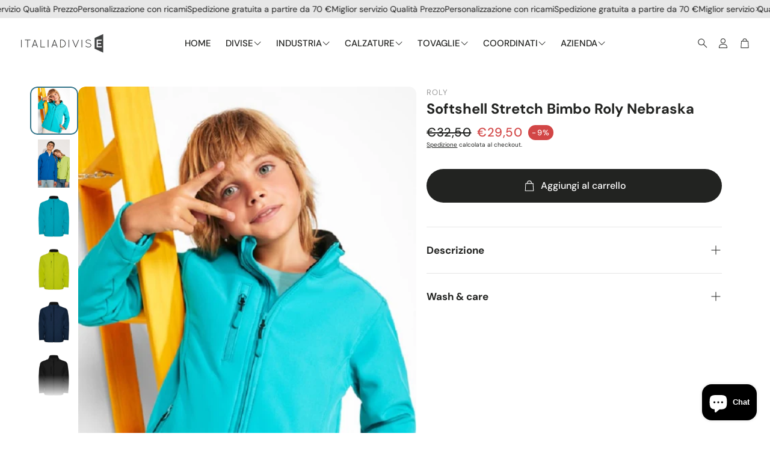

--- FILE ---
content_type: text/css
request_url: https://www.italiadivise.com/cdn/shop/t/7/assets/section-shoppable-video.css?v=63482656312142480331769189779
body_size: 601
content:
.shoppable-product-card{display:flex;box-sizing:border-box;padding:calc(var(--gap, 8px) * 1);background:var(--color-background);color:var(--color-text);width:auto;min-height:125px;height:auto;z-index:10;opacity:1;visibility:visible;transform-origin:initial;transition:visibility .4s cubic-bezier(.75,0,.175,1),opacity .4s cubic-bezier(.75,0,.175,1),transform .4s cubic-bezier(.75,0,.175,1);border-radius:var(--border-radius);box-shadow:5px 5px 15px rgba(var(--color-text-rgb),.3);max-width:90vw;position:relative}@media (min-width: 900px){.shoppable-product-card{box-shadow:5px 5px 15px #0000004d;transition:visibility .5s;transition-delay:.5s}}.shoppable-product-card .wt-dot__link{gap:calc(var(--gap, 8px) * 2);width:100%}.shoppable-product-card .wt-dot__body{width:140px}@media (min-width: 900px){.shoppable-product-card .wt-dot__body{width:180px}}.shoppable-product-card .wt-dot__brand{font-size:calc(var(--font-base-size) * .65);padding-right:4px;word-wrap:break-word}[dir=rtl] .shoppable-product-card .wt-dot__brand{padding-right:0;padding-left:4px}.shoppable-product-card .wt-dot__title{display:-webkit-box;-webkit-line-clamp:2;-webkit-box-orient:vertical;overflow:hidden;text-overflow:ellipsis;white-space:normal;max-height:3em;padding-right:4px}[dir=rtl] .shoppable-product-card .wt-dot__title{padding-right:0;padding-left:4px}.shoppable-product-card .wt-dot__picture{position:static;width:fit-content;height:100%;margin-right:0}.shoppable-product-card .wt-dot__picture img{display:block}.shoppable-product-card .wt-dot__image{position:static;width:auto;box-sizing:border-box}.shoppable-product-card .wt-dot__brand,.shoppable-product-card .wt-dot__title,.shoppable-product-card .wt-dot__price{margin-top:6px}.shoppable-product-card__add-button{background:var(--color-button-secondary-background);color:var(--color-button-secondary-text);font-size:var(--font-button-size);font-family:var(--font-button);font-style:var(--font-button-style);font-weight:var(--font-button-weight);text-transform:var(--font-button-transform, none);letter-spacing:var(--font-button-letter-spacing, normal);text-align:center;display:inline-flex;justify-content:center;align-items:center;border:1px solid var(--color-button-secondary-border);border-radius:var(--border-radius-button);-webkit-appearance:none;cursor:pointer;transition:background .3s ease-in,color .3s ease-in;width:34px;height:34px;padding:0}.shoppable-product-card__add-button svg{width:20px;height:20px}.shoppable-product-card__add-button-container{display:flex;justify-content:center;align-items:center;padding-inline:12px}.shoppable-product-card--cross-sell{width:fit-content;max-width:87vw;box-shadow:none}@media (min-width: 600px){.shoppable-product-card--cross-sell{width:100%;max-width:390px}}@media (max-width: 399px){.shoppable-product-card--cross-sell .wt-dot__picture img{max-width:90px;max-height:90px}}@media (min-width: 600px){.shoppable-product-card--cross-sell .wt-dot__body{width:202px}}.shoppable-product-card--full{width:100%;max-width:none;margin-right:16px}@media (min-width: 600px){.shoppable-product-card--full .wt-dot__body{width:280px}}.shoppable-video__container{position:relative}.shoppable-video__container .hero__overlay{display:none}.shoppable-video__play-button{width:16px;height:16px;position:absolute;top:8px;left:10px;z-index:1}.shoppable-video__play-button-container{display:flex;padding:8px 0}.shoppable-video__control-button{display:flex;justify-content:center;align-items:center;width:40px;height:40px;padding:0;background-color:#00000040;border:none;-webkit-backdrop-filter:blur(3px);backdrop-filter:blur(3px);position:absolute;z-index:6;top:16px;left:16px}.shoppable-video__control-button--play .shoppable-video__icon-play,.shoppable-video__control-button--pause .shoppable-video__icon-pause{display:none}.shoppable-video__icon-play{width:20px;height:20px;color:#fff;fill:#fff}.shoppable-video__icon-play svg{width:20px;height:20px}.shoppable-video__icon-pause{width:20px;height:20px;color:#fff;fill:#fff}.shoppable-video__icon-pause svg{width:20px;height:20px}.shoppable-video__products{margin-top:-162px;width:100%;height:fit-content;display:flex;gap:8px;overflow-x:scroll;overflow-y:visible;padding:20px 24px 24px 10px;position:relative;z-index:1}[dir=rtl] .shoppable-video__products{flex-direction:row-reverse}@media (min-width: 900px){.shoppable-video__products{margin-top:-172px;scrollbar-width:none;-ms-overflow-style:none}.shoppable-video__products::webkit-scrollbar{display:none}}.shoppable-video__empty-product{flex-shrink:0;flex-grow:1;width:100%;display:none}@media (min-width: 400px){.shoppable-video__empty-product{display:block}}.shoppable-video__add-button,.shoppable-video__rewind-button{background:var(--color-button-secondary-background);color:var(--color-button-secondary-text);font-size:var(--font-button-size);font-family:var(--font-button);font-style:var(--font-button-style);font-weight:var(--font-button-weight);text-transform:var(--font-button-transform, none);letter-spacing:var(--font-button-letter-spacing, normal);height:var(--input-height);text-align:center;display:inline-flex;justify-content:center;align-items:center;border:1px solid var(--color-button-secondary-border);border-radius:var(--border-radius-button);-webkit-appearance:none;cursor:pointer;transition:background .3s ease-in,color .3s ease-in;width:34px;height:34px;padding:0}.shoppable-video__add-button svg{width:20px;height:20px}.shoppable-video__rewind-button{display:none}@media (min-width: 900px){.shoppable-video__rewind-button{display:flex;justify-content:center;align-items:center}}.shoppable-video__rewind-button:hover svg{fill:var(--color-button-secondary-text-hover)}.shoppable-video__rewind-button svg{fill:var(--color-button-secondary-text);width:20px;height:20px}.shoppable-video__buttons{display:flex;justify-content:center;align-items:center;padding-right:12px}[dir=rtl] .shoppable-video__buttons{padding-right:0;padding-left:12px}@media (min-width: 900px){.shoppable-video__buttons--column{flex-direction:column;justify-content:space-evenly}}
/*# sourceMappingURL=/cdn/shop/t/7/assets/section-shoppable-video.css.map?v=63482656312142480331769189779 */


--- FILE ---
content_type: text/css
request_url: https://www.italiadivise.com/cdn/shop/t/7/assets/simple-block.css?v=123149991779750558581769189779
body_size: -650
content:
.ui-spacer {
  border: 0;
  margin: 0;
  box-shadow: none;
  height: var(--ui-spacer-mobile-height);
  color: transparent;
  background-color: transparent;
}
@media (min-width: 900px) {
  .ui-spacer {
    height: var(--ui-spacer-desktop-height);
  }
}
/*# sourceMappingURL=simple-block.css.map */


--- FILE ---
content_type: text/css
request_url: https://www.italiadivise.com/cdn/shop/t/7/assets/section-scrolling-text-banner.css?v=80397490579397630341769189779
body_size: -441
content:
.wt-scrolling-text-banner{display:block}.wt-scrolling-text-banner .hero__overlay{padding-inline:0!important;width:100%}.wt-scrolling-text-banner .hero__overlay__content{width:100%;padding-inline:0!important;border-radius:0!important}.wt-scrolling-text-banner .hero__overlay__content .hero__button{margin-inline:calc(var(--gap, 8px) * 2)}@media (min-width: 900px){.wt-scrolling-text-banner .hero__overlay__content .hero__button{margin-inline:calc(var(--gap, 8px) * 4)}}.wt-scrolling-text-banner .hero__pic--no-img{height:var(--section-height, 100%);display:block!important}@media (min-width: 900px){.wt-scrolling-text-banner .hero__pic--no-img{height:var(--section-height-desk, 100%)}}.wt-scrolling-text-banner .hero__title{display:flex;border-radius:0!important;max-width:100%!important}.wt-scrolling-text-banner .hero__title{position:relative;overflow:hidden;width:100%}.wt-scrolling-text-banner .scrolling-wrapper{display:flex;animation:scroll-left linear infinite;will-change:transform}.wt-scrolling-text-banner .hero__title{overflow:hidden;position:relative}.wt-scrolling-text-banner .scrolling-container{display:flex;position:relative}.wt-scrolling-text-banner .scrolling-wrapper{display:flex;flex-shrink:0;animation:scroll-left linear infinite}.wt-scrolling-text-banner .scrolling-text{white-space:nowrap}@keyframes scroll-left{0%{transform:translate(0)}to{transform:translate(-100%)}}
/*# sourceMappingURL=/cdn/shop/t/7/assets/section-scrolling-text-banner.css.map?v=80397490579397630341769189779 */


--- FILE ---
content_type: text/javascript
request_url: https://www.italiadivise.com/cdn/shop/t/7/assets/add-to-recently-viewed.js?v=62859981703951406811769189779
body_size: -371
content:
if(!customElements.get("add-to-recently-viewed")){const addToRecentlyViewed=(handle,STORAGE_KEY)=>{if(!handle)return;let list;try{list=JSON.parse(localStorage.getItem(STORAGE_KEY))||[],Array.isArray(list)||(list=[])}catch{list=[]}list=list.filter(h=>h!==handle),list.unshift(handle),list.length>24&&(list=list.slice(0,24)),localStorage.setItem(STORAGE_KEY,JSON.stringify(list))};customElements.define("add-to-recently-viewed",class extends HTMLElement{constructor(){super()}connectedCallback(){this.init()}init(){const STORAGE_KEY="recently_viewed_handles_"+this.dataset.shopId,handle=this.dataset.handle||this.getAttribute("handle");addToRecentlyViewed(handle,STORAGE_KEY)}})}
//# sourceMappingURL=/cdn/shop/t/7/assets/add-to-recently-viewed.js.map?v=62859981703951406811769189779


--- FILE ---
content_type: text/javascript
request_url: https://www.italiadivise.com/cdn/shop/t/7/assets/localization-drawer.js?v=172087887570331147461769189779
body_size: 793
content:
class LocalizationDrawer extends HTMLElement{constructor(){super(),this.drawerClass="wt-localization-drawer",this.drawer=this,this.classDrawerActive=`${this.drawerClass}--open`,this.pageOverlayClass="wt-localization-drawer-overlay",this.activeOverlayBodyClass=`${this.pageOverlayClass}-on`,this.body=document.body,this.triggerQuery=[".wt-localization-trigger",".wt-localization-drawer__close",`.${this.pageOverlayClass}`].join(", "),this.isOpen=!1,this.mainTrigger=document.querySelector(".wt-header__localization-trigger")||null,this.lastOpenerEl=null,this.selectors={tabContent:".wt-localization-drawer__tab__content",activeTabContent:".wt-localization-drawer__tab__content.is-active",focusable:'a[href], button:not([disabled]), input:not([disabled]):not([type="hidden"]), select:not([disabled]), textarea:not([disabled]), [tabindex]:not([tabindex="-1"])'}}connectedCallback(){this.init(),this.inert=!0,this.setAttribute("aria-hidden","true")}storeOpenerElement(triggerEl){const candidate=triggerEl||document.activeElement;candidate&&candidate instanceof HTMLElement?this.lastOpenerEl=candidate:this.lastOpenerEl=null}restoreFocusToOpener(){const el=this.lastOpenerEl;if(!el||!document.contains(el)||el.hasAttribute("disabled"))return!1;try{return el.focus(),this.lastOpenerEl=null,!0}catch{return!1}}getGlobalFocusableElements(){return Array.from(this.querySelectorAll(this.selectors.focusable)).filter(el=>!(el.offsetParent===null||el.closest(this.selectors.tabContent)))}getActiveTabFocusableElements(){const activePanel=this.querySelector(this.selectors.activeTabContent);return activePanel?Array.from(activePanel.querySelectorAll(this.selectors.focusable)).filter(el=>el.offsetParent!==null):[]}getAllowedFocusableElements(){return[...this.getGlobalFocusableElements(),...this.getActiveTabFocusableElements()]}temporaryHideFocusVisible(){document.body.classList.add("no-focus-visible"),setTimeout(()=>{document.body.classList.remove("no-focus-visible")},200)}onToggle(){if(this.hasAttribute("open"))this.removeAttribute("open"),this.isOpen=!1,this.inert=!0,this.setAttribute("aria-hidden","true"),requestAnimationFrame(()=>{!this.restoreFocusToOpener()&&this.mainTrigger&&this.mainTrigger.focus()});else{this.setAttribute("open",""),this.isOpen=!0,this.inert=!1,this.setAttribute("aria-hidden","false");const closeBtn=this.querySelector(".wt-localization-drawer__close");closeBtn&&closeBtn.focus()}this.temporaryHideFocusVisible()}toggleDrawerClasses(){this.onToggle(),this.drawer.classList.toggle(this.classDrawerActive),this.body.classList.toggle(this.activeOverlayBodyClass)}setActiveTab(tabKey){const tabTriggers=this.querySelectorAll(".wt-localization-drawer__tab__trigger"),tabContents=this.querySelectorAll(".wt-localization-drawer__tab__content");tabTriggers.forEach(t=>t.classList.remove("wt-localization-drawer__tab__trigger--active")),tabContents.forEach(c=>c.classList.remove("is-active"));const matchingTrigger=this.querySelector(`[data-tab-target="${tabKey}"]`);matchingTrigger&&matchingTrigger.classList.add("wt-localization-drawer__tab__trigger--active");const matchingContent=this.querySelector(`[data-tab-content="${tabKey}"]`);matchingContent&&matchingContent.classList.add("is-active")}init(){this.addEventListener("keydown",e=>{if(!this.isOpen)return;const isTab=e.key==="Tab"||e.keyCode===9||e.code==="Tab";if((e.key==="Escape"||e.keyCode===27||e.code==="Escape")&&(e.preventDefault(),this.toggleDrawerClasses()),!isTab)return;const focusables=this.getAllowedFocusableElements();if(!focusables.length)return;const first=focusables[0],last=focusables[focusables.length-1];if(!focusables.includes(document.activeElement)){e.preventDefault(),first.focus();return}e.shiftKey&&document.activeElement===first?(e.preventDefault(),last.focus()):!e.shiftKey&&document.activeElement===last&&(e.preventDefault(),first.focus())}),document.querySelectorAll(this.triggerQuery).forEach(trigger=>{trigger.addEventListener("click",e=>{e.preventDefault(),this.storeOpenerElement(e.currentTarget);const openTab=trigger.dataset.openDrawer;openTab&&this.setActiveTab(openTab),this.toggleDrawerClasses()})});const searchInput=this.querySelector(".wt-localization-drawer__search-country__input");searchInput&&searchInput.addEventListener("input",()=>{const searchValue=searchInput.value.toLowerCase().trim();this.querySelectorAll(".country-selector__item").forEach(item=>{const countryName=(item.dataset.filterName||"").toLowerCase();item.style.display=countryName.includes(searchValue)?"":"none"})});const tabTriggers=this.querySelectorAll(".wt-localization-drawer__tab__trigger"),tabContents=this.querySelectorAll(".wt-localization-drawer__tab__content");tabTriggers.forEach(trigger=>{trigger.addEventListener("click",e=>{e.preventDefault(),tabTriggers.forEach(t=>t.classList.remove("wt-localization-drawer__tab__trigger--active")),tabContents.forEach(c=>c.classList.remove("is-active")),trigger.classList.add("wt-localization-drawer__tab__trigger--active");const targetKey=trigger.dataset.tabTarget,matchedContent=this.querySelector(`[data-tab-content="${targetKey}"]`);matchedContent&&matchedContent.classList.add("is-active")})});const countryForm=document.querySelector("#DrawerCountryForm");if(countryForm){const countryInput=countryForm.querySelector('[name="country_code"]');this.querySelectorAll(".country-selector__trigger").forEach(link=>{link.addEventListener("click",e=>{e.preventDefault(),countryInput.value=link.dataset.value,countryForm.submit()})})}const languageForm=this.querySelector("form#DrawerLanguageForm");languageForm&&languageForm.querySelectorAll('input[name="language_code"]').forEach(radio=>{radio.addEventListener("change",()=>{languageForm.submit()})})}}customElements.define("localization-drawer",LocalizationDrawer);
//# sourceMappingURL=/cdn/shop/t/7/assets/localization-drawer.js.map?v=172087887570331147461769189779


--- FILE ---
content_type: text/javascript
request_url: https://www.italiadivise.com/cdn/shop/t/7/assets/scrolling-text-banner.js?v=49273406416254809081769189779
body_size: 26
content:
customElements.get("scrolling-text-banner")||customElements.define("scrolling-text-banner",class extends HTMLElement{constructor(){super(),this.spacing=20,this.speedFactor=10,this.speed=100,this.mobileBreakpoint=600,this.mobileSpeedFactor=.7,this.resizeObserver=null}connectedCallback(){this.spacing=parseInt(this.getAttribute("data-spacing"))||this.spacing;const speedInput=parseInt(this.getAttribute("data-speed"))||5;this.speed=this.mapSpeed(speedInput),this.mobileSpeedFactor=parseFloat(this.getAttribute("data-mobile-speed-factor"))||this.mobileSpeedFactor,this.initializeScrollingText(),this.observeResizing()}disconnectedCallback(){this.resizeObserver&&this.resizeObserver.disconnect()}mapSpeed(input){return 30+270*((input-1)/9)}getAdjustedSpeed(){return window.innerWidth<this.mobileBreakpoint?this.speed*this.mobileSpeedFactor:this.speed}initializeScrollingText(){const heroTitle=this.querySelector(".hero__title");if(!heroTitle){console.error("No `.hero__title` element found inside the scrolling-text-banner component.");return}const textContent=heroTitle.textContent.trim();if(!textContent){console.error("No text content found inside the `.hero__title` element.");return}heroTitle.innerHTML="";const scrollingContainer=document.createElement("div");scrollingContainer.classList.add("scrolling-container"),heroTitle.appendChild(scrollingContainer);for(let i=0;i<2;i++){const wrapper=document.createElement("div");wrapper.classList.add("scrolling-wrapper");for(let j=0;j<10;j++){const textWrapper=document.createElement("div");textWrapper.classList.add("scrolling-text"),textWrapper.textContent=textContent,textWrapper.style.marginRight=`${this.spacing}px`,wrapper.appendChild(textWrapper)}scrollingContainer.appendChild(wrapper)}this.setAnimationSpeed(scrollingContainer)}setAnimationSpeed(scrollingContainer){requestAnimationFrame(()=>{const wrappers=scrollingContainer.querySelectorAll(".scrolling-wrapper");if(wrappers.length!==2)return;const wrapperWidth=wrappers[0].offsetWidth,adjustedSpeed=this.getAdjustedSpeed(),duration=wrapperWidth/adjustedSpeed;scrollingContainer.style.width=`${wrapperWidth*2}px`,wrappers.forEach((wrapper,index)=>{wrapper.style.animationDuration=`${duration}s`,wrapper.style.animationDelay=`${-index*duration}s`})})}observeResizing(){const heroTitle=this.querySelector(".hero__title");heroTitle&&(this.resizeObserver=new ResizeObserver(()=>{this.recalculateAnimation()}),this.resizeObserver.observe(heroTitle))}recalculateAnimation(){const scrollingContainer=this.querySelector(".scrolling-container");scrollingContainer&&this.setAnimationSpeed(scrollingContainer)}});
//# sourceMappingURL=/cdn/shop/t/7/assets/scrolling-text-banner.js.map?v=49273406416254809081769189779
